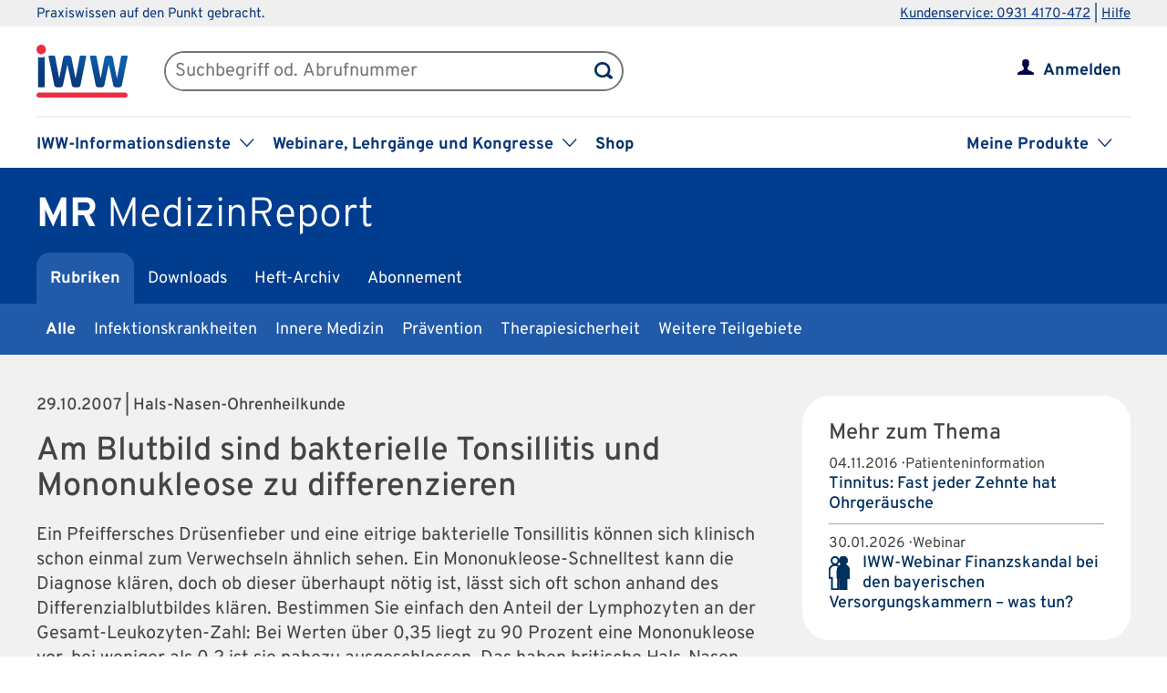

--- FILE ---
content_type: text/css
request_url: https://www.iww.de/css/services/mr.css
body_size: 511
content:
/* Keine Bestellung moeglich */
.no_phone #menu-sc_order_step1, .no_phone .header .button_green, .button_test_account, .wrapper_button_test_account .button_green.button_test_account {display:none;}

/* Produkt-Header */
#wrapper_product_header_top {background-color: #003d8f;}
#wrapper_product_header_bottom, #main_menu_product .active a, #wrapper_product_header .menue-hide {background-color: #205aa8;}
#wrapper_product_header .menue-hide {-moz-box-shadow: 0px 0px 10px 0px #003d8f; -webkit-box-shadow: 0px 0px 10px 0px #003d8f; box-shadow: 0px 0px 10px 0px #003d8f;}

--- FILE ---
content_type: text/css
request_url: https://www.iww.de/css/basic.css?v=1849638543
body_size: 77157
content:
/* overpass-300 - latin */
@font-face {
    font-display: swap; /* Check https://developer.mozilla.org/en-US/docs/Web/CSS/@font-face/font-display for other options. */
    font-family: 'Overpass';
    font-style: normal;
    font-weight: 300;
    src: url('/fonts/overpass-v19-latin-300.woff2') format('woff2'); /* Chrome 36+, Opera 23+, Firefox 39+, Safari 12+, iOS 10+ */
}
/* overpass-300italic - latin */
@font-face {
    font-display: swap; /* Check https://developer.mozilla.org/en-US/docs/Web/CSS/@font-face/font-display for other options. */
    font-family: 'Overpass';
    font-style: italic;
    font-weight: 300;
    src: url('/fonts/overpass-v19-latin-300italic.woff2') format('woff2'); /* Chrome 36+, Opera 23+, Firefox 39+, Safari 12+, iOS 10+ */
}
/* overpass-regular - latin */
@font-face {
    font-display: swap; /* Check https://developer.mozilla.org/en-US/docs/Web/CSS/@font-face/font-display for other options. */
    font-family: 'Overpass';
    font-style: normal;
    font-weight: 400;
    src: url('/fonts/overpass-v19-latin-regular.woff2') format('woff2'); /* Chrome 36+, Opera 23+, Firefox 39+, Safari 12+, iOS 10+ */
}
/* overpass-italic - latin */
@font-face {
    font-display: swap; /* Check https://developer.mozilla.org/en-US/docs/Web/CSS/@font-face/font-display for other options. */
    font-family: 'Overpass';
    font-style: italic;
    font-weight: 400;
    src: url('/fonts/overpass-v19-latin-italic.woff2') format('woff2'); /* Chrome 36+, Opera 23+, Firefox 39+, Safari 12+, iOS 10+ */
}
/* overpass-500 - latin */
@font-face {
    font-display: swap; /* Check https://developer.mozilla.org/en-US/docs/Web/CSS/@font-face/font-display for other options. */
    font-family: 'Overpass';
    font-style: normal;
    font-weight: 500;
    src: url('/fonts/overpass-v19-latin-500.woff2') format('woff2'); /* Chrome 36+, Opera 23+, Firefox 39+, Safari 12+, iOS 10+ */
}
/* overpass-500italic - latin */
@font-face {
    font-display: swap; /* Check https://developer.mozilla.org/en-US/docs/Web/CSS/@font-face/font-display for other options. */
    font-family: 'Overpass';
    font-style: italic;
    font-weight: 500;
    src: url('/fonts/overpass-v19-latin-500italic.woff2') format('woff2'); /* Chrome 36+, Opera 23+, Firefox 39+, Safari 12+, iOS 10+ */
}
/* overpass-700 - latin */
@font-face {
    font-display: swap; /* Check https://developer.mozilla.org/en-US/docs/Web/CSS/@font-face/font-display for other options. */
    font-family: 'Overpass';
    font-style: normal;
    font-weight: 700;
    src: url('/fonts/overpass-v19-latin-700.woff2') format('woff2'); /* Chrome 36+, Opera 23+, Firefox 39+, Safari 12+, iOS 10+ */
}
/* overpass-700italic - latin */
@font-face {
    font-display: swap; /* Check https://developer.mozilla.org/en-US/docs/Web/CSS/@font-face/font-display for other options. */
    font-family: 'Overpass';
    font-style: italic;
    font-weight: 700;
    src: url('/fonts/overpass-v19-latin-700italic.woff2') format('woff2'); /* Chrome 36+, Opera 23+, Firefox 39+, Safari 12+, iOS 10+ */
}

/* Allgemein */
* {
    margin: 0;
    padding: 0;
}

.clear {
    clear: both;
}

#brand_value_stage, #seminar_congress_stage, #umbrella_brand_stage, #cooperation_quality_stage, #footer_blue,
#footer_grey, #top_stage, #cooperation, #footer_grey #footer_top, .product_list, .teaser_box, #sort_by,
#search_filters, .cooperation_partner .partner_img, .filter, .teaser_iww-seminare {
    overflow: hidden;
}

.last {
    margin-right: 0 !important;
}

a, button, select {
    text-decoration: none;
    cursor: pointer;
    outline: 0;
    border: 0;
}

a img, .iframe-wrapper iframe {
    outline: 0;
    border: 0;
}

a.phone_number {
    cursor: default;
}

select {
    display: block;
    margin-bottom: 10px;
    background-color: #f1f1f1;
    width: 385px;
    height: 40px;
    border: 1px solid #f1f1f1;
    background-image: none;
}

.left {
    float: left;
}

.right {
    float: right;
}

ul {
    padding-left: 20px;
}

#content ol {
    padding-left: 35px;
}

.matches tr td:first-child {
    width: 80%;
}

.matches tr .actions {
    width: 20%;
}

.phone {
    display: none;
}

.arrow_up {
    position: fixed;
    bottom: 0;
    right: 0;
    display: none;
    z-index: 999;
}

hr {
    border-width: 1px 0 0;
    border-style: solid;
    border-color: #999;
}

.m-t-10 {
    margin-top: 10px;
}

.m-t-20 {
    margin-top: 20px;
}

.m-b-10 {
    margin-bottom: 10px;
}

.m-b-20 {
    margin-bottom: 20px;
}

input[readonly] {
    background: #f1f1f1;
}

input[readonly]:focus {
    -webkit-box-shadow: inset 0 0 3px #ccc;
    outline: none;
}

button:focus, select:focus, input:focus, a.button_grey:focus, a.button_blue:focus, .checkbox input[type=checkbox]:focus + label { /*outline:1px solid #e60004;*/
    box-shadow: 0 0 1px 1px #e60004;
}

div.password {
    position: relative;
    width: -moz-min-content;
    width: -webkit-min-content;
    width: min-content;
}

.flex {
    display: flex;
    justify-content: space-between;
    flex-wrap: wrap;
}

div.eye {
    background: url("/img/eye_blue.svg") no-repeat right top;
    background-size: 20px;
    width: 20px;
    height: 14px;
    display: block;
    border: 0;
    position: absolute;
    top: 15px;
    right: 15px;
    cursor: pointer;
}

div.eye:hover {
    background-image: url("/img/eye_red.svg");
}

div.eye_crossed {
    background: url("/img/eye_blue_crossed.svg") no-repeat right top;
}

div.eye_crossed:hover {
    background-image: url("/img/eye_red_crossed.svg");
}

a.question_mark {
    background: url("/img/icon_question_mark_blue.svg") no-repeat right top;
    background-size: 20px;
    width: 20px;
    height: 20px;
    display: block;
    float: left;
    margin-left: 10px;
    border: 0;
}

a.question_mark:hover {
    background-image: url("/img/icon_question_mark_red.svg");
}

form#login span.hint {
    float: left;
    width: auto;
}

/* Color */
body, .product_teaser a h3, .product_teaser a p, a.phone_number, a.phone_number:hover, .teaser_iww-seminare a h5, .teaser_iww-seminare a h6, .button_switch, .button_switch:hover, .teaser_box.history h5, .teaser_box.related h5, .teaser_box.related p, .balken,
.filter ul li label span {
    color: #444;
}

a:hover, #main_menu li.active > a, #main_menu li a:hover, #main_menu li:hover .with_sub_menu, #footer_grey a:hover, .product_teaser a:hover h3, .product_teaser a:hover p, #top_sellers .product_teaser a:hover h3,
#top_sellers .product_teaser a:hover p, .paging .page.active, .teaser_iww-seminare a:hover h5, .teaser_iww-seminare a:hover h6, #issues li.active a, .teaser_box.related .rel_newsletter a:hover span,
#main_menu_servicecenter li.active a, #wrapper_tabs_corporate li.active a, #filter li .active, #my #myiww:hover > a, ul.sectors li.active a {
    color: #E60004;
}

#menu_sectors .sectors_listing .active a {
    color: #E60004;
}

a, #main_menu li a, #main_menu .with_sub_menu span, .teaser_box.related .rel_newsletter span, #top_stage li a {
    color: #00305e;
}

.button_grey, .button_grey:hover, .test_button, .test_button:hover, .button_blue, .button_blue:hover, .button_green, .button_green:hover, .button_orange, .button_orange:hover, .slider .stoerer, #footer_blue #claim, #target_group_links a, #success, #success_hint, #wrapper_top_stage.target_group h1,
#top_sellers .product_teaser a h3, #top_sellers .product_teaser a p, #top_sellers .product_teaser a:hover h3, #top_sellers .product_teaser a:hover p, #footer_blue a:hover, .button_switch.active, .highlightkeyword, #top_stage li a:hover {
    color: #fff;
}

.source .rz, .wrapper_sub_header #my span, #my .no_product, .filter .filter_disabled, .filter .filter_disabled span {
    color: #999;
}

.available_soon {
    color: #a1a1a1;
}

/* Background-Color */
#main_menu ul, #search #searchbutton, #search_product #searchbutton_product, #my #myiww #submenu, #mobile_myiww #my_products select,
#top_stage .layer, .cooperation_partner .partner_profile.company .partner_img, .toolbar a:hover:after, .article_ads .header,
.article_ads .wrapper_sub_header, #top_stage li {
    background-color: #fff;
}

.slider, .teaser_box, .teaser_iww-seminare, #mobile_header .active, #mobile_menu, #mobile_myiww, #search.phone,
#mobile_menu #search #searchbutton, #search.phone #searchbutton, #wrapper_top_stage, #error, #error_hint, #success, #success_hint,
.cooperation_partner .partner_profile, #search_filters, #sort_by {
    background-color: #f1f1f1;
}

#wrapper_footer_grey {
    background-color: #dedede;
}

#cookie_statement {
    background-color: #333;
}

.slider .marketingbox .stoerer {
    background-color: #ef8846;
}

.highlightkeyword, #wrapper_footer_blue {
    background-color: #00305e;
}

#top_stage li a:hover, #top_stage li:hover .with_sub_menu, #top_stage li.active {
    background-color: #E60004;
}

/* Typografie (Schriftgestaltung) */
body, select, button, h5, #main_menu li ul li ul, #my .no_product, #my #please_login, #wrapper_product_header li a, .product_teaser p, .search_teaser h3, #search #searchfield, #search_product #searchfield_product, .textfield, .textarea, .article_teaser h3,
.Dachzeile .date, .source h2, .footer_links a, .filter .filter_disabled, a.phone_number, .seminar_info h3, .infra-title span {
    font-family: 'Overpass', Arial, sans-serif;
    font-weight: 400;
}

.interview_frage_abs {
    font-family: 'Overpass', Arial, sans-serif;;
    font-weight: 300;
    font-style: italic;
}

h1, #product_title a, #top_stage h1, #footer_blue #claim, .filter ul li label span, #search_header, .Autorenzeile, .Autorenzeile_KI, .MsoNormal i, .articlesource, h2.other_services_header {
    font-family: 'Overpass', Arial, sans-serif;;
    font-weight: 300;
}

a, b, strong, h2, h6, .like_h2, .span_b, .level1, .button, #main_menu li ul, .main_content .slider h3, .offers h3, #search_header span, .filter_type, .button_blue, .button_grey, .button_green, .test_button, .teaser_iww-seminare .seminar h4,
.teaser_box.history h4, .teaser_box.related h4, .Ueberschrift-gross, .Ueberschrift-Autor, .Ueberschrift-autor, #CS3 h1, #v4 h1, .titel, .level2, .Ueberschrift-klein, .tabelle_fett_bunt, .interview_frage, .interview_antwort,
.teaser_box.related .rel_newsletter span, .source h1, .source h2 span, .source .rz, .blue_headline, #servicecenter_title, .user_data_title, #main_menu_servicecenter_phone, .header_data .title, .row_head span, .seminar_info h4,
.seminar_info h3.more_text, .available_soon, .webinar__title {
    font-family: 'Overpass', Arial, sans-serif;
    font-weight: 500;
}

.editor_name {
    font-family: 'Overpass', Arial, sans-serif;
    font-weight: 500;
    font-style: italic;
}

h3, #main_menu, #main_menu a, #my, #account, #product_title a b, .partner_profile .name, .filter ul li, .paging, .paging a, .search_teaser p a, .article_teaser .read_on, .button_switch, #issues li a, .history #panel_bookmarks .more a, .jump_marks a,
#websync p, #dl_header, #current_issue .issue_nr span, .ft_listing .title, #filter li .active, .seminars_activity_links a, .audio_player_teaser_box span, #contact_footer .optional a, #contact_footer .checkbox_with_text .hint, .infra-title {
    font-family: 'Overpass', Arial, sans-serif;
    font-weight: 700;
}

#wrapper_product_header .active a, .balken {
    font-family: 'Overpass', Arial, sans-serif;;
    font-weight: 700;
}

#top_stage li a, #footer_grey li, #main_menu li, #main_menu ul li, #my #myiww #submenu li, #top_stage .layer li, #mobile_menu li, #mobile_myiww li, .audio_player .subtitle, .object_details_status p {
    line-height: 1em;
}

h1, .blue_headline, .teaser_iww-seminare li, .teaser_iww-seminare .seminar li, .teaser_box.history li, .teaser_box.related li {
    line-height: 1.1em
}

h2, #auth_login h1, .like_h2, .level1, .article_teaser .stoerer {
    line-height: 1.233em;
}

.product_teaser p {
    line-height: 1.277em;
}

h3, .level2, p, .Grundtext, .Einzug1, .quality_content, li, .slider .stoerer, .filter ul, #main_menu li ul li ul li, .errors li, .hint, .teaser_iww-seminare .seminar h4, .teaser_iww-seminare .seminar h5, .teaser_iww-seminare .seminar h6,
.source, #cookie_statement, #change_user_data div, #user_data div, #change_password_form div, .article .text div, .article td.text, .webinar__title {
    line-height: 1.35em;
}

body {
    font-size: 20px;
}

#footer_grey h4, .cooperation_line, .optional, #contact_footer .checkbox_with_text .hint, .teaser_box.newsletter .checkbox_with_text .hint {
    font-size: 0.7em;
}

/* 14px */
.iww-footer #copyright {
    font-size: 0.6em;
}

.search_teaser p a, .article_teaser .read_on, .slider .marketingbox .stoerer, .history #panel_bookmarks .more a, #cookie_statement, .activity_links a,
.seminars_activity_links a, .seminars_activity_links p, .back_link a {
    font-size: 0.75em;
}

/* 15px */
#search #searchfield, #search_product #searchfield_product, #mobile_menu #small_menu li, .teaser_box.history h5, .teaser_iww-seminare .seminar h5, .teaser_iww-seminare .seminar h6, .teaser_box.related h5, .teaser_box.related p,
.source .rz, .Bildzeile, .audio_player .subtitle, .more button, .success_hint {
    font-size: 0.8em;
}

/* 16px */
.wrapper_sub_header #my span, #my .no_product, #wrapper_product_header li, .quality_content, .product_teaser p, .partner_profile p, .teaser_box .nl_watch, .filter ul li, .paging a, .paging span, .search_teaser h3, .article_teaser h3,
#main_menu li, #my #myiww, #mobile_menu #small_menu li a, #sort_by .filter_type, .button_switch, #menu_issues span, #issues li, .Dachzeile, .dachzeile, #mobile_myiww #my_products p, #footer_blue #claim, .Autorenzeile, .Autorenzeile_KI, .MsoNormal i, .teaser_box.history h4,
.teaser_box.related h4, .career .teaser_box, .teaser_iww-seminare .seminar h4, .editor_name, .articlesource, .paging .left.disabled span, .paging .right.disabled span, .source h2, .basis-tabelle p, .tabelle_fett_bunt, .object_details_status p, .basis-tabelle .Kasteninhalt p,
.seminar_info h3, .audio_player_teaser_box span {
    font-size: 0.9em;
}

/* 18px */
li, #mobile_menu #search #searchfield, #search.phone #searchfield, .button_grey, .test_button, .button_blue, .button_green, p, h3, a, input, select, #top_stage .layer li, .errors li, .hint, #mobile_menu li a, #mobile_myiww li a, .textarea, form a,
h2 a, p a, li p, li a, table, #main_menu span, #main_menu ul li, #my .no_product a, #my #myiww #submenu li, #top_stage li, .product_teaser a, .partner_description a,
.paging .left span, .paging .right span, #my #myiww #submenu a, .activity_teaser h2, .seminar_info h3.more_text, .available_soon, #main_menu_servicecenter li a {
    font-size: 1em;
}

/* 20px */
#wrapper_tabs_corporate li a {
    font-size: 1.1em;
}

/* 22px */
.article_teaser.row1l h2, .article_teaser.row1r h2, .seminar_info h2, .track_title h2, .career .teaser_box h3 {
    font-size: 1.2em;
}

/* 24px */
.main_content .slider h3, #top_stage li a, .filter_type, .Ueberschrift-klein, .level2, #mobile_menu li, #mobile_myiww li, .source b {
    font-size: 1.25em;
}

/* 25px */
h2, .like_h2, .level1, .search_teaser h2, .barrier_content p {
    font-size: 1.5em;
}

/* 30px */
.Ueberschrift-gross, .Ueberschrift-Autor, .Ueberschrift-autor, .titel, #CS3 h1, #v4 h1, .source h1, .blue_headline, h2.other_services_header {
    font-size: 1.8em;
}

/* 38px */
h1, #search_header, #product_title a, #servicecenter_title span {
    font-size: 2.25em;
}

/* 45px */

.seminar_info h3, .seminar_info h2, .track_title h3 {
    margin-bottom: 5px;
}

.main_content .slider h3, .main_content .slider p, .filter_type, .search_teaser h2, #mobile_myiww #my_products p, .teaser_iww-seminare li, .teaser_box.history li, .teaser_box.related li, .article_teaser h3, .search_teaser h3, .article_teaser h2, .Ueberschrift-mittel,
.Ueberschrift-klein, .source b, .partial_user_data h2, #websync p, .seminar_info h4, .webinar__title {
    margin-bottom: 10px;
}

.article_teaser p, .source p {
    margin-bottom: 15px;
}

h1, h2, h3, p, hr, ul, #content ol, #top_stage .layer li, .Autorenzeile, #CS3 .Autorenzeile, #v4 .Autorenzeile, .MsoNormal i, .kasten, .back_link {
    margin-bottom: 20px;
}

#brand_value_stage h2 {
    margin-bottom: 30px;
}

.brand_value p, .brand_value h3, #umbrella_brand_stage p, #seminar_congress_stage .slider p, #seminar_congress_stage h3, .cooperation_partner p, #content .product_teaser p, .main_content .partner_profile p,
.search_teaser p, .product_teaser a h3, .contact_datam h3, #my #mysubscriptions, .teaser_box.history li:last-child, .teaser_box.related li:last-child, .teaser_box.suggestion .product_teaser:last-child, .Grundtext, .mer_quelle, .interview_frage_abs,
.interview_antwort_abs, .klein, #CS3 p, #v4 p, #change_password_form p, .availability h3, .track_title h2 {
    margin-bottom: 0;
}

.header, #product_header_top, #wrapper_servicecenter_header, #product_header_bottom, #my, #brand_value_stage, #seminar_congress_stage, #umbrella_brand_stage, #cooperation_quality_stage, #footer_blue, #footer_grey, #content {
    width: 1200px;
    margin: 0 auto;
}

#brand_value_stage, #seminar_congress_stage, #umbrella_brand_stage, #cooperation_quality_stage, #footer_grey {
    padding: 3.5% 0;
}

#content {
    padding: 3.5% 0;
}

#wrapper_product_header .active a {
    border-radius: 15px 15px 0 0;
}

#seminar_congress_stage, #umbrella_brand_stage, #cooperation_quality_stage, .wrapper_header, #brand_value_stage, #footer_grey #footer_ads, .product_list {
    border-bottom: 1px solid #ccc;
}

#footer_grey #footer_top {
    border-bottom: 1px solid #b5b5b5;
}

div.banner {
    width: 100%;
    float: left;
    cursor: pointer;
    margin-bottom: 5%;
}

div.banner > img {
    width: 100%;
}

img.banner_img_mobile {
    display: none;
}

/* Formular */
fieldset {
    border: 0;
    margin-bottom: 30px;
}

fieldset legend {
    margin-bottom: 10px;
}

/* honeypot captcha */
form#login #form_password, form#password #form_password, form#password-change #form_password, form#consent #form_password, form#opinion #form_password,
form#contact #form_password, form#register #form_password, form#contentmarketing #form_password, form#address #form_password,
form#newsletter #form_password, form#newsletter-banner #form_password, #inf-teaserbox-var-1__form_newsletter #form_password,
form#newsletter-personaldata #form_password, form#cancellation #form_password {
    position: absolute;
    top: -9876px;
    left: -9876px;
}

form#cancellation .hint {
    font-size: 0.75em;
    margin-bottom: 10px;
}

/* Quellenmaterial */
.main_content.source h1 a {
    white-space: nowrap;
}

.main_content.source.source .leitsatz {
    border-left: none;
}

.main_content.source .rules, .source .rules b {
    margin-top: 20px;
}

.main_content.source b {
    display: block;
}

.main_content.source .rz {
    float: left;
}

/* Teaser-Box "IWW-Seminare" */
.teaser_iww-seminare .icon_seminar {
    margin-top: -20px;
}

.teaser_iww-seminare .box_head h2 {
    margin-top: 20px;
}

.teaser_iww-seminare .seminar .button_grey {
    margin-top: 20px;
    display: block;
}

.teaser_iww-seminare .seminar ul {
    list-style-type: none;
    margin: 0;
    padding: 0;
}

/* 2/3:1/3-Aufteilung */
.main_content {
    float: left;
    width: 67%;
    position: relative;
}

.teaser {
    float: right;
    width: 30%;
}

/* Buttons */
.btn {
    display: block;
}

.button_grey, .button_blue, .button_green, .test_button, .button_orange {
    text-align: center;
    padding: 12px 25px 8px;
    border-radius: 25px;
    text-decoration: none;
    border: 0;
}

.button_grey, .test_button {
    background: linear-gradient(216deg, #9A9A9A 23.55%, #7C7C7C 86.72%);
}

.button_grey:hover, .test_button:hover {
    background: #7C7C7C;
}

.button_blue {
    background: linear-gradient(216deg, #0C5EA9 23.55%, #0A367A 86.72%);
}

.button_blue:hover {
    background: #0A367A;
}

.button_green {
    background: linear-gradient(216deg, #a8c96c 23.55%, #8bb73c 86.72%);
}

.button_green:hover {
    background: #8bb73c;
}

.button_orange {
    background: linear-gradient(216deg, #f9ae3b 23.55%, #fa9705 86.72%);
}

.button_orange:hover {
    background: #fa9705;
}

.header .button_green {
    float: right;
    margin: -10px 0 -10px 20px;
}

/* Login */
#my .button_green {
    float: right;
    margin: 4px 0 -10px 20px;
}

/* Logout */
.wrapper_button_test_account .button_green.button_test_account {
    display: block;
    width: 140px;
    box-sizing: border-box;
    margin: 2% auto;
}

.teaser_box .button_grey, .teaser_box .button_blue, .teaser .slider .button_grey, .teaser_box .button_green {
    margin-top: 5px;
    width: 100%;
    padding: 12px 0 8px;
    float: none;
    display: block;
}

#login .button_grey, #register .button_grey, #password .button_grey, #contact .button_grey, #login .button_blue, #register .button_blue, #password .button_blue, #contact .button_blue, #migration .button_blue, #newsletter .button_blue {
    margin-top: 18px;
    float: left;
}

#login .button_grey, #register .button_grey, #password .button_grey, #contact .button_grey {
    margin-left: 20px;
    width: 130px;
}

#login .button_blue, #register .button_blue, #password .button_blue, #contact .button_blue {
    width: 180px;
}

.main_content .slider .button_blue {
    margin-top: 0;
    float: left;
}

/* Slider */
.slider {
    position: relative;
    padding: 3% 6%;
    width: 53%;
    float: left;
}

.slider .arrow_left, .slider .arrow_right {
    position: absolute;
    top: 47%;
    cursor: pointer;
}

.slider .arrow_left {
    left: 2.7%;
}

.slider .arrow_right {
    right: 2.7%;
}

.slider .marketingbox {
    cursor: pointer;
}

.slider .marketingbox .stoerer {
    position: relative;
    float: right;
    padding: 1.5% 1.5% 1.2%;
    width: 25%;
    margin-bottom: 10px;
    border-radius: 10px;
}

.slider .marketingbox h2.with_stoerer {
    width: 70%;
}

.slider .marketingbox h2.without_stoerer {
    width: 100%;
}

.slider .marketingbox .slider_img {
    width: 28.5%;
    margin-right: 0;
}

.slider .marketingbox .marketing_text {
    width: 67%;
    float: right;
}

.slider .marketingbox .marketing_text.without_pic {
    width: 100%;
    float: none;
}

.slider .marketingbox ul {
    margin-bottom: 0;
}

.stoerer img {
    clear: both;
    position: absolute;
    bottom: -11px;
    left: 30px;
}

.slider_img {
    float: left;
    margin-right: 4%;
}

.main_content .slider {
    width: 84%;
    padding: 3% 8%;
}

.main_content .slider .arrow_left {
    left: 1.5%;
}

.main_content .slider .arrow_right {
    right: 1.5%;
}

.teaser .slider {
    width: 80%;
    float: none;
    padding: 10%;
    margin-bottom: 12%;
}

.cooperation_partner .slider {
    float: none;
    background: none;
}

/* Teaser-Box */
.teaser_box, .teaser_iww-seminare {
    padding: 10%;
    margin-bottom: 12%;
    border-radius: 30px;
}

.teaser_box .datam {
    margin-bottom: 10px;
    width: 100%;
}

.teaser_box p:last-child {
    margin-bottom: 0 !important;
}

.teaser_box .nl_watch {
    margin-top: 10px;
    display: block;
    text-align: center;
}

.box_head {
    margin-bottom: 20px;
}

.teaser_box.newsletter .box_head h2 {
    margin-top: 5px;
}

.teaser_box.newsletter .box_head .icon_newsletter, .teaser_box.twitter .box_head .icon_twitter {
    margin-top: -5px;
}

.teaser_box.content_box {
    width: 40%;
    padding: 4%;
}

.teaser_box.content_box ul {
    list-style-type: none;
    padding: 0;
    margin: 0;
}

.teaser_box.content_box .icon_newsletter_small, .teaser_box.content_box .icon_download_small {
    float: left;
    margin-right: 10px;
}

.teaser_box.content_box .icon_newsletter_small {
    padding-top: 3px;
    height: 27px;
}

.teaser_box.content_box .icon_download_small {
    width: 30px;
    margin-top: -6px;
}

.teaser_box.content_box h4 {
    float: left;
    margin: 5px 0;
}

.teaser_box.content_box p {
    clear: both;
}

.teaser_box.seminars_contact_box {
    position: relative;
}

.teaser_box.seminars_contact_box .contact_text_seminars {
    width: 70%;
}

.teaser_box.seminars_contact_box img {
    position: absolute;
    bottom: 0;
    right: 0;
    width: 50%;
}

.step3_teaser .teaser_box.seminars_contact_box img {
    max-height: 90%;
    width: auto;
}

/* Cookie Statement */
#cookie_statement {
    position: fixed;
    bottom: 0;
    color: #fff;
    padding: 10px 0 4px;
    width: 100%;
    z-index: 1000;
    -ms-filter: "progid:DXImageTransform.Microsoft.Alpha(Opacity=9)";
    filter: alpha(opacity=9);
    -moz-opacity: 0.9;
    -khtml-opacity: 0.9;
    opacity: 0.9;
}

#wrapper_cookie_statement {
    width: 1200px;
    margin: 0 auto;
}

#cookie_statement span {
    width: 70%;
    float: left;
}

#cookie_statement .buttons {
    width: 30%;
    float: right;
}

#cookie_statement .button_grey, #cookie_statement .button_blue {
    float: right;
    padding: 9px 10px 4px;
    border: 1px solid #fff;
}

#cookie_statement .button_grey {
    margin-right: 10px;
}

#cookie_statement .button_blue {
    min-width: 0;
    margin: 0;
}

/* Header */
.wrapper_sub_header {
    box-shadow: 0 5px 10px -3px #ccc;
    -moz-box-shadow: 0 5px 10px -3px #ccc;
    -webkit-box-shadow: 0 5px 10px -3px #ccc;
    z-index: 999;
    border-bottom: 0;
}

.header {
    padding: 20px 0;
}

.header #logo_iww, .header #logo_iww_small {
    float: left;
    margin-right: 20px;
    width: 100px;
}

.header #logo_iww_small {
    display: none;
}

.header .button_grey {
    float: right;
    margin: -10px 0;
}

#main_menu {
    float: left;
    list-style-type: none;
    padding-top: 22px;
    text-transform: uppercase;
    letter-spacing: 0.05em;
    margin: 0;
    padding-left: 0;
}

.header:after, #main_menu:after {
    clear: both;
    content: '';
    display: block;
}

#main_menu li {
    float: left;
    padding: 0 15px;
    position: relative;
    cursor: pointer;
}

#main_menu li a {
    text-decoration: none;
}

#main_menu .with_sub_menu > span {
    width: 116px;
    background: url(/img/menu_arrow_down.png) no-repeat;
    background-position: right 6px;
    float: left;
    height: 38px;
}

#main_menu li:hover .with_sub_menu > span {
    background-image: url(/img/menu_arrow_down_red.png);
}

#main_menu ul {
    display: none;
    position: absolute;
    list-style-type: none;
    text-transform: none;
    padding: 10px 15px;
    -moz-box-shadow: 0px 0px 10px 0px #ccc;
    -webkit-box-shadow: 0px 0px 10px 0px #ccc;
    box-shadow: 0px 0px 10px 0px #ccc;
    top: 30px;
    letter-spacing: 0;
    z-index: 1000;
    margin-bottom: 0;
    width: 270px;
}

#main_menu li.with_sub_menu:hover > ul {
    display: block;
}

#main_menu ul li {
    float: none;
    padding: 5px 0;
}

#main_menu ul li a {
    display: block;
}

#main_menu li ul li ul {
    display: none;
    left: 287px;
    top: 0;
    width: 220px;
}

#main_menu li ul li ul span {
    color: #444;
}

#search, #search_product {
    float: right;
    margin-top: 11px;
}

#search #searchbutton, #search_product #searchbutton_product {
    background-image: url("/img/lupe.svg");
    background-size: 29px;
    background-repeat: no-repeat;
    width: 30px;
    height: 33px;
    display: block;
    float: right;
    margin: 5px 0 0 15px;
    border: 0;
}

#search #searchbutton:hover {
    background-image: url("/img/lupe_rot.svg");
}

#search #searchfield, #search_product #searchfield_product, .textfield, .textarea {
    color: #444;
    padding: 12px 10px 8px;
    width: 363px;
    border: 1px solid #ccc;
    box-shadow: inset 0 0 3px #ccc;
    -moz-box-shadow: inset 0 0 3px #ccc;
    -webkit-box-shadow: inset 0 0 3px #ccc;
    outline: none;
    border-radius: 7px;
}

#search #searchfield {
    width: 215px;
}

/* Header - Abos */
#my {
    height: 48px;
}

#my.logged_out {
    height: auto;
}

#my #please_login {
    float: left;
    padding: 15px 0;
}

#my #myiww {
    position: relative;
    color: #00305e;
    background: url(/img/menu_arrow_down.png) no-repeat;
    background-position: right 6px;
    float: right;
    margin-top: 16px;
    text-align: right;
    padding-right: 20px;
    padding-bottom: 10px;
}

#my #myiww:hover {
    background-image: url(/img/menu_arrow_down_red.png);
    color: #e60004;
}

#my #myiww:hover #submenu {
    display: block;
}

#my #myiww #submenu {
    display: none;
    position: absolute;
    list-style-type: none;
    text-transform: none;
    padding: 5px 15px 0;
    -moz-box-shadow: 0px 0px 10px 0px #ccc;
    -webkit-box-shadow: 0px 0px 10px 0px #ccc;
    box-shadow: 0px 0px 10px 0px #ccc;
    z-index: 999;
    text-align: left;
    margin-top: 8px;
    right: 0;
    min-width: 250px;
}

#my #myiww #submenu li {
    padding: 10px 0 8px;
    border-bottom: 1px solid #ccc;
}

#my #myiww #submenu li:last-child {
    border-bottom: 0;
}

#my #myiww #submenu a {
    letter-spacing: 0;
}

#my #mysubscriptions {
    display: inline-block;
    max-width: 1015px;
    padding-left: 0;
}

#my #mysubscriptions li, #my #mysubscriptions li.toomuch {
    float: left;
    list-style: outside none none;
}

#my #mysubscriptions li.toomuch {
    width: 60px;
}

#my #mysubscriptions li img {
    float: left;
    width: 48px;
    height: 48px;
    margin-right: 15px;
}

#my #mysubscriptions img.arrow_right {
    margin-top: 20px;
}

#my #mysubscriptions li div {
    float: left;
    margin-right: 30px;
    margin-top: 16px;
}

#my #mysubscriptions li p {
    margin-bottom: 0px;
}

#my #mysubscriptions li.type_plenigo p.title {
    float: left;
    margin-bottom: -5px;
    margin-top: -12px;
}

#my #mysubscriptions li.type_plenigo p.timeleft {
    clear: both;
    font-size: 0.7em;
}

#my #mysubscriptions li.toomuch div {
    display: none;
}

#my #myiww img {
    float: left;
    margin-right: 10px;
    margin-top: -2px;
}

#my.logged_out #myiww img {
    margin-right: 10px;
}

#my .icon_head.hover {
    display: none;
}

#my #myiww:hover .icon_head {
    display: none;
}

#my #myiww:hover .icon_head.hover {
    display: inline;
}

#my .no_product {
    float: left;
    margin-top: 16px;
}

/* Mobile Header */
#mobile_header {
    position: relative;
    height: 50px;
    border-bottom: 1px solid #ccc;
}

#mobile_header #hamburger {
    position: absolute;
    padding: 15px 25px 15px 15px;
    height: 20px;
    width: 28px;
    background-image: url(/img/menu_arrow_down.png);
    background-repeat: no-repeat;
    background-position: 50px 22px;
    z-index: 999;
}

#mobile_header #hamburger:hover {
    background-image: url(/img/menu_arrow_down_red.png)
}

#mobile_header #hamburger:hover, #mobile_header #icon_myiww:hover {
    cursor: pointer;
}

#mobile_header #hamburger img {
    width: 28px;
}

#mobile_header #icon_myiww {
    padding: 15px;
    height: 20px;
    width: 22px;
    position: absolute;
    right: 0;
    z-index: 999;
}

#mobile_header #icon_myiww img {
    width: 22px;
}

#mobile_logo img {
    height: 80%;
    margin: auto;
    display: block;
    padding: 5px 0;
}

#mobile_header .red {
    display: none;
}

#mobile_header #hamburger.active {
    border-right: 1px solid #d4d4d4;
    background-image: url(/img/menu_arrow_down_red.png);
}

#mobile_header #icon_myiww.active {
    border-left: 1px solid #d4d4d4;
}

#mobile_header #hamburger:hover .red, #mobile_header #icon_myiww:hover .red, #mobile_header #hamburger.active .red, #mobile_header #icon_myiww.active .red {
    display: block;
}

#mobile_header #hamburger:hover .blue, #mobile_header #icon_myiww:hover .blue, #mobile_header #hamburger.active .blue, #mobile_header #icon_myiww.active .blue {
    display: none;
}

#mobile_header ul {
    display: none;
}

#mobile_menu, #mobile_myiww {
    z-index: 998;
    position: absolute;
    top: 50px;
    width: 100%;
    padding-left: 0;
    list-style-image: none;
    margin-bottom: 0;
    border-top: 1px solid #d4d4d4;
    margin-top: -1px;
}

#mobile_menu li, #mobile_myiww li {
    border-bottom: 1px solid #d4d4d4;
}

#mobile_menu li a, #mobile_myiww li a {
    padding: 3.5% 3.5% 3%;
    display: block;
    background-image: url(/img/menu_arrow_right.svg);
    background-repeat: no-repeat;
    background-position: right;
    margin-right: 3.5%;
}

#mobile_menu li a:hover, #mobile_myiww li a:hover {
    background-image: url(/img/menu_arrow_right_red.svg);
}

#mobile_menu #search, #search.phone {
    float: none;
    padding: 3.5%;
    margin-top: 0;
}

#mobile_menu #search #searchbutton, #search.phone #searchbutton {
    width: 28px;
    margin: 6px 0 0;
    background-size: 100%;
    height: 28px;
}

#mobile_menu #search #searchfield, #search.phone #searchfield {
    width: 81%;
    padding: 12px 3% 8px;
}

#mobile_menu #small_menu {
    overflow: hidden;
    padding: 2.5% 3.5%;
    list-style: none;
}

#small_menu ul {
    float: left;
    list-style: none;
    padding-left: 0;
    margin-bottom: 0;
    display: block;
    width: 50%;
}

#small_menu li {
    border-bottom: 0;
}

#small_menu li a {
    background-image: none;
    width: 100%;
    padding: 5% 0;
}

#small_menu li a:hover {
    background-image: none;
}

#mobile_myiww #my_products {
    padding: 2% 3.5% 4.5%;
}

#mobile_myiww #my_products select {
    border-color: #fff;
    color: #444;
    margin-bottom: 0;
}

/* Web-App-Header */
#webapp-header {
    display: none;
}

#webapp-header {
    height: 35px;
    border-bottom: 1px solid #ccc;
    position: fixed;
    background-color: white;
    width: 100%;
    z-index: 9999;
    top: 0;
}

.webapp-header__link {
    float: left;
    padding: 4px 0 5px 15px;
}

.webapp-header__link:hover {
    color: #00305e;
}

.webapp-header__arrow {
    height: 20px;
    position: relative;
    top: 4px;
    margin-right: 5px;
}

/* Home - Zielgruppenbühne */
#wrapper_top_stage {
    background-image: url(/img/buehne_home_neu.png);
    background-position: center;
    box-shadow: inset 0px 10px 10px -10px #808080;
    -moz-box-shadow: inset 0px 10px 10px -10px #808080;
    -webkit-box-shadow: inset 0px 10px 10px -10px #808080;
    background-size: cover;
    background-repeat: no-repeat;
}

#top_stage {
    margin: 0 auto;
    width: 995px;
    padding: 3% 0;
}

#top_stage h1 {
    margin-bottom: 3.5%;
    color: #fff;
}

#top_stage ul {
    margin: 0;
    padding: 0;
    width: 49%;
}

#top_stage li:not(.phone) {
    list-style-type: none;
    display: block;
    width: 100%;
    margin-bottom: 4%;
    position: relative;
    border-radius: 40px;
}

#top_stage li:last-child {
    margin-bottom: 0;
}

#top_stage li a {
    display: block;
    padding: 4% 5% 3%;
    text-decoration: none;
    border-radius: 40px;
}

#top_stage .layer {
    display: none;
    position: absolute;
    bottom: 100%;
    z-index: 999;
    padding: 3% 3.5%;
    -moz-box-shadow: 0px 0px 10px 0px #ccc;
    -webkit-box-shadow: 0px 0px 10px 0px #ccc;
    box-shadow: 0px 0px 10px 0px #ccc;
    width: 93%;
    border-radius: 30px;
}

#top_stage li:hover .layer {
    display: block;
}

#top_stage .layer li {
    background-color: inherit;
    width: 100%;
    padding: 0.8% 0;
    margin-bottom: 0;
    color: #444;
}

/* Home - Markenwerte */
.brand_value {
    width: 18.4%;
    float: left;
    margin-right: 1%;
}

.brand_value img {
    margin-bottom: 20%;
    width: 100%;
}

/* Home - Seminare und Kongresse */
#seminar_trust {
    float: right;
    width: 32%;
}

#seminar_trust h2 {
    margin-top: 20px;
}

.icon_seminar, .icon_newsletter, .icon_facebook, .icon_twitter {
    width: 50px;
    float: left;
    margin: 4px 20px 0 0;
}

.icon_seminar {
    width: 40px;
}

.teaser_box.facebook .box_head h2 {
    margin-top: 16px;
}

.teaser_box.facebook .box_head .icon_facebook {
    margin-top: -15px;
    width: 25px;
}

#seminar_congress_stage .marketingbox a {
    float: left;
    margin-top: 20px;
}

/* Dachmarke */
#umbrella_brand_stage .left_half {
    width: 49%;
    float: left;
    margin-top: 3.3%;
}

#umbrella_brand_stage .iww_numbers {
    width: 49%;
    float: right;
}

#umbrella_brand_stage .iww_numbers img {
    width: 100%;
    position: relative;
    z-index: 1;
}

.teaser .iww_numbers_small img {
    width: 100%;
    position: relative;
    z-index: 1;
}

.iww_numbers_small .button_grey, .iww_numbers .button_grey {
    float: right;
    position: relative;
    z-index: 999;
}

.iww_numbers_small .button_grey {
    margin-top: 0px;
    width: auto;
    padding: 12px 25px 8px;
}

#umbrella_brand_stage .vbm_logo {
    width: 53%;
    margin: 0 0 -4% 3.5%;
}

/* Kooperationspartner */
#cooperation_quality_stage {
    border-bottom: none;
}

#cooperation.with_quality {
    float: left;
    width: 65%;
}

#quality {
    width: 32%;
    float: right;
}

#cooperation .partner {
    float: left;
    width: 32%;
    margin-right: 2%;
}

#cooperation .partner:last-child {
    margin-right: 0;
}

#cooperation.without_quality .partner {
    width: 18.4%;
}

.partner .partner_logo, .quality {
    width: 100%;
    margin-bottom: 30px;
    max-height: 110px;
}

.partner_logo img {
    max-width: 90%;
    max-height: 110px;
}

.quality img {
    width: 40%;
    margin-right: 5%;
    float: left;
}

.quality_content {
    float: right;
    width: 55%;
}

.partner a, #quality a {
    font-size: 15px !important;
}

.slider .partner {
    width: 42%;
    padding: 0 3%;
}

/* Footer */
#footer_blue {
    padding-top: 14px;
    padding-bottom: 10px;
    position: relative;
    overflow: visible;
}

#footer_blue img {
    position: absolute;
    top: 0;
    right: 340px;
}

#footer_blue #claim {
    float: right;
}

#footer_blue #target_group_links {
    float: left;
}

#footer_blue a:hover {
    text-shadow: 0 0 10px #fff;
}

#target_group_links a {
    font-size: 17px;
    margin-right: 15px;
}

#footer_grey #footer_top, #footer_grey #footer_ads {
    padding-bottom: 40px;
    margin-bottom: 20px;
}

#footer_grey #footer_sources {
    margin-top: 20px;
}

#footer_grey #footer_ads ul {
    float: right;
}

#footer_grey ul {
    list-style-type: none;
    float: left;
    margin-right: 50px;
    margin-bottom: 0;
    padding-left: 0;
}

#footer_grey li {
    margin-bottom: 15px;
}

#footer_grey ul a, .f-18 {
    font-size: 18px;
}

#footer_grey .social_media {
    float: left;
    margin-left: 27px;
}

#footer_grey .cooperation {
    float: right;
}

#footer_grey .social_media a {
    margin-right: 10px;
}

#footer_grey h4, #footer_grey .cooperation h4 {
    margin-bottom: 35px;
}

#footer_grey .cooperation img {
    max-width: 50px;
    margin-right: 20px;
}

#footer_grey .copyright {
    float: left;
    padding: 7px 0;
}

#footer_grey .copyright img {
    width: 45px;
    height: 37px;
    margin-bottom: -13px;
}

#footer_grey .cooperation_line {
    float: right;
    display: flex;
    align-items: center;
}

.cooperation_line a:last-child {
    margin-left: 20px;
}

.cooperation_line span {
    margin-right: 10px;
}

#footer_grey .vbm_logo {
    width: 200px;
    height: 42px;
    display: block;
}

#footer_grey.reduced {
    padding-top: 15px;
}

#footer_grey.reduced #footer_top {
    padding-bottom: 15px;
}

#footer_grey.reduced ul {
    float: none;
    margin: 0;
    width: auto;
}

#footer_grey.reduced li {
    float: left;
    margin-right: 30px;
    margin-bottom: 0;
}

#footer_blue .iww-dialog-corner--grey {
    display: none;
}

/* Anmelden und Registrieren */
#auth_register {
    margin-top: 50px;
}

#auth_register .button_blue {
    margin: 0;
    float: left;
}

#content .textfield, #content .textarea {
    display: block;
    margin-bottom: 10px;
}

.checkbox_with_text {
    margin: 20px 0 5px;
}

.checkbox_with_text input {
    float: left;
    margin: 4px 10px 0 0;
}

.further_links {
    margin-top: 40px;
}

.further_links a {
    display: block;
    margin-bottom: 20px;
}

#content .register .textfield {
    width: 300px;
}

.register #mail_adress {
    margin-bottom: 20px;
}

.optional {
    margin-top: 30px;
}

.register #surname {
    margin-bottom: 30px;
}

form .errors {
    color: #e60004;
    margin: 5px 0 20px;
    list-style-type: none;
    padding: 0;
}

#error p, #success p, #error_hint p, #success_hint p, .newsletter-subscription-box .hint-red p {
    margin: 0;
}

#error, .hint-red {
    border: 2px solid #E60004;
    color: #444;
    padding: 10px;
    text-align: center;
    width: 99%;
    margin-bottom: 25px;
}

#error_hint {
    border: 2px solid #00305e;
    color: #444;
    padding: 10px;
    text-align: center;
    width: 99%;
    margin-bottom: 25px;
}

#success {
    border: 2px solid #00305e;
    color: #444;
    padding: 10px;
    text-align: center;
    width: 99%;
    margin-bottom: 25px;
}

#success_hint {
    border: 2px solid #00305e;
    color: #444;
    padding: 10px;
    text-align: center;
    width: 99%;
    opacity: 0;
    position: fixed;
    top: 0px;
}

#success .success_hint {
    margin-top: 10px;
}

.spinner {
    width: 20px;
    height: 20px;
    border: 3px solid #ccc;
    border-top-color: #000;
    border-radius: 50%;
    animation: spin 1s linear infinite;
}

@keyframes spin {
    from { transform: rotate(0deg); }
    to { transform: rotate(360deg); }
}

/* Loader */
.loader {
    display: none;
    overflow: hidden;
    left: 5px;
    top: 28px;
    font-size: 2px;
    position: relative;
    text-indent: -9999em;
    border: 1.1em solid #00305e;
    border-left: 1.1em solid #E60004;
    -webkit-transform: translateZ(0);
    -ms-transform: translateZ(0);
    transform: translateZ(0);
    -webkit-animation: loading 2.1s infinite linear;
    animation: loading 2.1s infinite linear;
}

.loader, .loader:after {
    border-radius: 50%;
    width: 20px;
    height: 20px;
}

@-webkit-keyframes loading {
    0% {
        -webkit-transform: rotate(0deg);
        transform: rotate(0deg);
    }
    100% {
        -webkit-transform: rotate(360deg);
        transform: rotate(360deg);
    }
}

@keyframes loading {
    0% {
        -webkit-transform: rotate(0deg);
        transform: rotate(0deg);
    }
    100% {
        -webkit-transform: rotate(360deg);
        transform: rotate(360deg);
    }
}

/* Zielgruppenseiten */

#wrapper_top_stage.target_group #top_stage {
    width: 1200px;
    position: relative;
}

#wrapper_top_stage.target_group h1 {
    width: 70%;
    min-height: 100px;
    margin-bottom: 15px;
    text-shadow: 0 0 10px #333;
}

#wrapper_top_stage.target_group.rechtsanwaelte {
    background-image: url(/img/buehne_ra.png);
}

#wrapper_top_stage.target_group.steuerberater {
    background-image: url(/img/buehne_sb.png);
}

#wrapper_top_stage.target_group.medizin {
    background-image: url(/img/buehne_mg.png);
}

#wrapper_top_stage.target_group.unternehmer {
    background-image: url(/img/buehne_us.png);
}

#top_sellers {
    width: 70%;
}

.editor_name {
    position: absolute;
    bottom: 10px;
    right: 430px;
    color: #fff;
    text-shadow: 0 0 10px #333;
}

.product_list {
    margin-bottom: 5%;
}

.product_list.related {
    border-bottom: 0;
}

.product_list .row1 {
    width: 47%;
}

.product_teaser {
    width: 47%;
    float: left;
    margin: 0 3% 5% 0;
}

.product_teaser img {
    width: 19%;
    float: left;
    border-radius: 10px;
}

.product_teaser a h3, .product_teaser a p {
    width: 76%;
    float: right;
}

.row1 .product_teaser {
    float: none;
    width: 100%;
    margin: 0 0 10%;
}

#top_sellers .product_teaser {
    margin-bottom: 2.5%;
}

#top_sellers .product_teaser img {
    width: 27%;
}

#top_sellers .product_teaser a h3, #top_sellers .product_teaser a p {
    width: 67%;
    text-shadow: 0 0 10px #333;
}

#top_sellers .product_teaser a:hover h3, #top_sellers .product_teaser a:hover p {
    text-shadow: 0 0 10px #fff;;
}

.offers h3 a {
    text-transform: uppercase;
}

#top_footer {
    margin-top: 5%;
    padding-top: 5%;
    border-top: 1px solid #ccc;
}

.cooperation_partner > h2, .cooperation_partner > p {
    padding: 0 5%;
}

.cooperation_partner .partner_profile {
    width: 48%;
    height: 100%;
    margin: 10px;
    border-radius: 10px;
}

.cooperation_partner .slider .arrow_left, .cooperation_partner .slider .arrow_right {
    top: 40%;
}

.cooperation_partner .partner_img {
    width: 34%;
    float: left;
    margin-right: 5%;
    min-height: 210px;
    border-radius: 10px 0 0 10px;
}

.cooperation_partner .partner_img img {
    min-height: 210px;
    display: block;
}

.partner_description {
    padding: 6% 5%;
}

.cooperation_partner .partner_profile.company .partner_img {
    float: none;
    width: 92%;
    text-align: center;
    margin: 2%;
    padding: 2%;
    height: 130px;
    min-height: 0;
    border-radius: 10px;
}

.cooperation_partner .partner_profile.company .partner_img img {
    margin-left: 0;
    min-height: 0;
    display: inline;
    height: 100%;
    max-width: 100%;
}

.partner_profile.company .partner_description {
    padding: 4% 5%;
}

/* Suchergebnislisting */
#content.search_listing {
    padding-top: 2.5%;
}

#search_header {
    margin-bottom: 3.5%;
}

#search_filters {
    width: 25%;
    float: left;
    padding: 2.5% 2.5% 2%;
    border-radius: 30px;
}

.filter {
    margin-bottom: 6%;
    padding-bottom: 6%;
    border-bottom: 1px solid #a1a1a1;
}

.filter:last-child, #sort_by .filter {
    margin: 0;
    padding: 0;
    border: 0;
}

.filter ul {
    list-style: none;
    margin: 0;
    padding: 0;
}

.filter ul li {
    color: #00305e;
    display: block;
    position: relative;
    float: left;
    width: 100%;
}

.filter li input[type=radio] {
    position: absolute;
    top: -9999px;
}

.filter li label {
    display: block;
    position: relative;
    padding: 8px 0px 0 30px;
    margin: 0 auto;
    z-index: 9;
    cursor: pointer;
}

.filter li .check {
    display: block;
    position: absolute;
    border: 3px solid #00305e;
    border-radius: 100%;
    height: 15px;
    width: 15px;
    top: 8px;
    left: 0;
}

input[type=radio]:checked ~ .check {
    border: 3px solid #E60004;
}

input[type=radio]:checked ~ .check .inside {
    display: block;
    position: relative;
    background: #E60004;
    border-radius: 100%;
    height: 70%;
    width: 70%;
    top: 13%;
    margin: auto;
}

input[type=radio]:checked ~ label {
    color: #E60004;
}

.filter ul li label span {
    font-size: 0.85em;
}

#search_results {
    float: right;
    width: 68%;
}

#sort_by {
    padding: 2% 2% 1.4%;
    border-radius: 30px;
}

#sort_by .filter {
    float: left;
}

#sort_by .filter_type {
    float: left;
    margin-right: 30px;
    margin-bottom: 0;
    margin-top: 5px;
}

#sort_by .filter ul {
    float: left;
}

#sort_by .filter ul li {
    width: auto;
    margin-right: 20px;
}

#sort_by .filter li label {
    padding: 0 0 0 30px;
}

#sort_by .filter li .check {
    top: 1px;
}

.search_teaser {
    padding-top: 2%;
    margin-top: 4%;
    border-top: 1px solid #a1a1a1;
    cursor: pointer;
}

.search_teaser .product_logo {
    width: 6%;
    height: 6%;
    float: left;
}

.search_teaser.event .product_logo {
    height: 45px;
}

.search_teaser h2 {
    float: right;
    width: 92%;
    margin-top: 10px;
}

.search_teaser p a img {
    margin: -2px 10px;
}

.highlightkeyword {
    padding: 5px 5px 2px;
}

/* Paging */
#sort_by .paging {
    float: right;
    margin-top: -4px;
    margin-bottom: -10px;
}

.paging .page {
    float: left;
    margin: 9px;
}

.paging .left {
    margin-right: 20px;
}

.paging .right {
    margin-left: 20px;
}

.top_line {
    width: 100%;
    border-top: 3px solid #a1a1a1;
    margin-top: 4%;
    overflow: hidden;
}

.wrapper_paging {
    padding-top: 4%;
    float: left;
    position: relative;
    left: 50%;
}

.wrapper_paging .paging {
    position: relative;
    float: left;
    right: 50%;
}

/* Toolbar (Framework) */
.toolbar .red, .toolbar a:hover .blue {
    display: none;
}

.toolbar a:hover .red {
    display: inline;
}

.toolbar {
    position: absolute;
    width: 25px;
    padding-right: 15px;
    left: -80px;
    top: 0;
    border-right: 1px solid #999;
    z-index: 9999;
}

.toolbar a {
    position: relative;
    display: block;
    margin-bottom: 20px;
}

.toolbar a:last-child {
    margin-bottom: 0;
}

.toolbar a:hover:after {
    position: absolute;
    top: -5px;
    left: 35px;
    color: #444;
    content: attr(label);
    padding: 10px 10px 8px;
    z-index: 98;
    font-size: 15px;
    -moz-box-shadow: 0px 0px 10px 0px #ccc;
    -webkit-box-shadow: 0px 0px 10px 0px #ccc;
    box-shadow: 0px 0px 10px 0px #ccc;
    width: 100px;
    text-align: center;
}

.toolbar a:hover:before {
    position: absolute;
    top: 5px;
    left: 29px;
    border: solid;
    border-color: transparent #fff;
    border-width: 6px 6px 6px 0;
    content: "";
    z-index: 99;
}

.toolbar .last img {
    margin: 0;
}

/* Tabs Corporate */
#wrapper_tabs_corporate {
    width: 1200px;
    margin: 3.5% auto -1%;
}

#tabs_corporate {
    list-style-type: none;
    margin-bottom: 0;
    padding-left: 0;
    width: 66%;
    border-bottom: 1px solid #999;
    padding-left: 20px;
    box-sizing: border-box;
}

#tabs_corporate:after {
    content: '';
    display: block;
    clear: both;
}

#tabs_corporate li {
    float: left;
    border: 1px solid #ccc;
    border-bottom: 1px solid #999;
    margin-right: 15px;
    margin-bottom: -1px;
    border-radius: 7px 7px 0 0;
}

#tabs_corporate li:last-child {
    margin-right: 0;
}

#tabs_corporate li.active {
    border-color: #999;
    border-bottom: 1px solid #fff;
}

#tabs_corporate li a {
    padding: 20px 20px 15px;
    display: block;
    line-height: 1em;
}

/* Standardinhalte */
.sf4 ul {
    list-style-type: square;
}

#nlanmeldung {
    width: 100%;
    height: 620px;
}

/* Bildquelle */
figcaption.caption {
    font-family: 'Overpass;
    font-weight: 400;
    font-style: italic;
    font-size: 0.9em;
    line-height: 1.35em;
    margin-top: -1em;
    margin-bottom: 1em;
}

@font-face {
    font-family: 'apple';
    src: url([data-uri]) format("truetype"), url([data-uri]) format("woff");
    font-weight: normal;
    font-style: normal;
}

/* Newsletter Anmeldeprozess */
.newsletter-subscription-box {
    padding-top: 2%;
    margin-top: 5%;
    border-top: 1px solid #a1a1a1;
}

.newsletter-subscription-box__text-wrapper {
    display: flex;
    justify-content: space-between;
    flex-wrap: wrap;
}

.newsletter-subscription-box__left {
    margin-right: 3em;
    flex: 2;
}

.newsletter-subscription-box__right {
    flex: 3;
}

.newsletter-subscription-box__paragraph {
    margin-bottom: 0.5em;
}

.newsletter-subscription-box__list {
    list-style: none;
    padding: 0;
}

.newsletter-subscription-box__list-item {
    margin: 0;
    padding: 5px 0 5px 35px;
    list-style: none;
    background-image: url(/img/order_check_mark.svg);
    background-repeat: no-repeat;
    background-position: left top;
    background-size: 25px;
}

.newsletter-subscription-box__form-wrapper {
    display: flex;
    justify-content: space-between;
    flex-wrap: wrap;
}

.newsletter-subscription-box__email-and-hint {
    flex: 1;
}

.newsletter-subscription-box__right .newsletter-subscription-box__email-and-hint {
    margin-right: 0.5em;
}

.teaser_box.newsletter .hint-red, .newsletter-subscription-box .hint-red {
    width: auto;
}

.checkbox_with_text--newsletter {
    display: flex;
    flex-wrap: wrap;
    align-items: flex-start;
}

.checkbox_with_text .newsletter-subscription-box__checkbox {
    margin-top: 3px;
}

.newsletter-subscription-box__hint {
    font-size: 0.8em;
    line-height: 1.35em;
    flex: 1;
}

.loader--newsletter-subscription-box {
    top: 7px;
    width: 30px;
    height: 30px;
    box-sizing: border-box;
}

#content .newsletter-subscription-box__textfield {
    width: 100%;
    box-sizing: border-box;
    height: 42px;
}

form .errors--newsletter-subscription-box {
    margin: 0;
    width: 100%;
}

.button_green--newsletter {
    height: 42px;
}

.success--newsletter-subscription-box {
    border: 2px solid #8bb73c;
    padding: 10px;
    box-sizing: border-box;
    flex: 2;
    text-align: center;
    display: flex;
    align-items: center;
}

.success--newsletter-subscription-box p {
    margin-bottom: 0;
}

.teaser_box.newsletter .newsletter-subscription-box__paragraph, .teaser_box.newsletter .newsletter-subscription-box__list-item {
    font-size: 0.9em;
}

.teaser_box.newsletter .newsletter-subscription-box__list-item {
    padding-left: 25px;
    background-size: 20px;
    background-position-y: 5px;
}

.teaser_box.newsletter .newsletter-subscription-box__left {
    flex: none;
    margin-right: 0;
}

.teaser_box.newsletter .checkbox_with_text input {
    float: none;
}

.teaser_box.newsletter .checkbox_with_text--newsletter {
    margin: 10px 0 20px;
}

.teaser_box.newsletter h3:empty {
    display: none;
}

.grecaptcha-badge {
    visibility: hidden;
}

.iww-btn {
    display: inline-block;
    font-size: 1rem;
    line-height: 1.35em;
    font-family: "Overpass", sans-serif;
    font-weight: 500;
    color: #fff;
    text-align: center;
    padding: 12px 25px 8px;
    border-radius: 3px;
    text-decoration: none;
    border: 0;
    box-sizing: border-box;
}
.iww-btn--primary {
    background-image: url(/img/button_bg_blue.png);
    background: -webkit-linear-gradient(#294a75, #00305e);
    background: -o-linear-gradient(#294a75, #00305e);
    background: -moz-linear-gradient(#294a75, #00305e);
    background: linear-gradient(#294a75, #00305e);
}
.iww-btn--primary:hover {
    background: -webkit-linear-gradient(#00305e, #294a75);
    background: -o-linear-gradient(#00305e, #294a75);
    background: -moz-linear-gradient(#00305e, #294a75);
    background: linear-gradient(#00305e, #294a75);
    color: #fff;
}
.iww-margintop--base {
    margin-top: 1em !important;
}
.iww-btn--youtube:before {
    content: url(/img/product_imgs/icon_youtube.svg);
    position: relative;
    top: 2px;
    margin-right: 0.8em;
}
.iww-btn--youtube span {
    position: relative;
    bottom: 6px;
}

@media only screen and (max-width: 1400px) {

    .toolbar {
        display: block;
        position: static;
        border-right: none;
        border-top: 1px solid #999;
        padding-right: 0;
        padding-top: 10px;
        width: auto;
        overflow: hidden;
        margin-top: 20px;
    }

    .toolbar a {
        float: left;
    }

    .toolbar img {
        margin-right: 20px !important;
        margin-bottom: 0;
    }

    .toolbar .bookmark img {
        margin-top: 2px;
    }

    .toolbar .tool_mail img {
        margin-top: 6px;
    }

    .toolbar .tool_print img, .toolbar .tool_twitter img, .toolbar .tool_xing img, .toolbar .tool_google img {
        margin-top: 3px;
    }

    .toolbar a:hover:after, .toolbar a:hover:before {
        display: none;
    }

}

@media only screen and (max-width: 1200px) {

    body {
        font-size: 18px;
    }

    a.phone_number {
        cursor: pointer;
        color: #00305e;
        font-family: 'Overpass';
        font-weight: 500;
    }

    a.phone_number:hover {
        color: #E60004;
    }

    .header #logo_iww {
        display: none;
    }

    .header #logo_iww_small {
        display: block;
        width: 50px;
    }

    #wrapper_cookie_statement {
        width: 95%;
    }

    #main_menu {
        padding-top: 15px;
    }

    #main_menu .li-about, #main_menu .li-contact, #main_menu .li-shop {
        display: none;
    }

    #main_menu .with_sub_menu > span {
        width: 105px;
        height: 27px;
    }

    #main_menu ul {
        top: 55px;
    }

    #main_menu li ul li ul {
        left: 254px;
        width: 190px;
    }

    #search {
        margin-top: 3px;
    }

    #search #searchfield {
        width: 190px;
    }

    .header {
        padding: 1.5% 0;
    }

    .wrapper_sub_header .header {
        padding: 15px 0;
    }

    #my #mysubscriptions .slick-list {
        top: -14px !important;
    }

    #my #myiww #submenu {
        right: 1.5%;
        top: 15px;
        width: 150px;
    }

    #my #myiww #submenu li, #main_menu ul li {
        padding: 10px 0;
    }

    #main_menu li ul li ul li {
        padding: 5px 0;
    }

    #main_menu li {
        padding: 0 10px;
    }

    #my #myiww .name, #my #myiww #account {
        display: none;
    }

    #my.logged_out #myiww #account {
        display: inline;
    }

    #my #myiww img {
        margin-right: 0;
    }

    #my #mysubscriptions .slick-list {
        width: 700px !important;
        margin-left: 40px;
    }

    #my #mysubscriptions img.arrow_right {
        left: 740px !important;
    }

    #my #mysubscriptions img.arrow_left {
        left: 12px;
    }

    .header, #my, #brand_value_stage, #seminar_congress_stage, #umbrella_brand_stage, #cooperation_quality_stage, #footer_blue, #footer_grey, #content, #wrapper_top_stage.target_group #top_stage, #wrapper_tabs_corporate {
        width: 95%;
    }

    #top_stage {
        width: 90%;
    }

    #top_sellers, #wrapper_top_stage.target_group h1 {
        width: 80%;
    }

    .editor_name {
        right: 340px;
    }

    #search #searchfield {
        width: 75px;
        padding-left: 5px;
        padding-right: 5px;
    }


    #umbrella_brand_stage {
        position: relative;
    }

    #umbrella_brand_stage .left_half {
        margin-top: 0;
    }

    #umbrella_brand_stage .iww_numbers .button_grey {
        position: absolute;
        margin-top: 0;
        right: 0;
        bottom: 5.5%;
    }

    #seminar_trust h2 {
        margin-top: 0;
    }

    .main_content {
        float: none;
        width: 100%;
        overflow: hidden;
    }

    #error, #error_hint, #success, #success_hint {
        width: 94.4%;
        padding: 2%;
    }

    .teaser {
        float: none;
        width: 100%;
        margin-top: 5%;
        overflow: hidden;
    }

    .teaser .teaser_box, .teaser .slider, .teaser_iww-seminare {
        width: 40%;
        padding: 4.6%;
        margin-bottom: 5%;
    }

    .teaser .teaser_box, .teaser .slider, .teaser .offers {
        float: left;
    }

    .teaser_iww-seminare {
        float: right;
    }

    .teaser_iww-seminare li {
        line-height: 1.35em;
    }

    .teaser_iww-seminare .seminar h5, .teaser_box.history h5, .teaser_box.related h5 {
        font-size: 0.9em;
    }

    .teaser_iww-seminare .seminar h4, .teaser_box.history h4, .teaser_box.related h4 {
        font-size: 1em;
    }

    .teaser div:first-child {
        margin-right: 1.5%;
    }

    .teaser_box.contact_datam {
        width: 92%;
        padding: 4%;
    }

    .contact_datam .datam {
        width: 30%;
        float: left;
    }

    .contact_datam .contact_text {
        width: 67%;
        float: right;
    }

    .contact_datam .names, .contact_datam .adress {
        float: left;
        margin-right: 3%;
        margin-bottom: 5%;
        width: 48%;
    }

    .contact_datam .adress {
        margin-right: 0;
    }

    .contact_datam .availability {
        clear: both;
    }

    .teaser_box.seminars_contact_box img, .step3_teaser .teaser_box.seminars_contact_box img {
        width: 40%;
    }

    .step3_teaser .teaser_box.seminars_contact_box img {
        max-height: auto;
    }

    .iww_numbers_small {
        width: 400px;
        margin: auto;
    }

    .filter .filter_type {
        margin-bottom: 0;
    }

    .filter li label {
        padding-top: 20px;
    }

    .filter li .check {
        top: 18px;
    }

    #sort_by .filter li label {
        padding-top: 3px;
    }

    .wrapper_paging .paging {
        margin: 0;
        max-width: none;
        float: left;
    }

    .search_teaser h2 {
        margin-top: 0;
    }

    #tabs_corporate {
        width: 100%;
    }

    #auth_register {
        margin-bottom: 3.5%;
    }

    #footer_blue #target_group_links {
        position: absolute;
        margin-top: 5%;
        width: 100%;
        padding-bottom: 2%;
        border-bottom: 1px solid #B5B5B5;
    }

    #footer_blue a:hover {
        text-shadow: none;
        color: #E60004;
    }

    #footer_blue img {
        right: 290px;
    }

    #target_group_links a {
        width: 20%;
        margin-right: 0;
        display: block;
        float: left;
        padding-right: 5%;
        line-height: 1.35em;
        color: #00305e;
    }

    #footer_grey {
        padding-top: 11%;
    }

    #footer_grey .footer_links {
        overflow: hidden;
        padding-bottom: 1.5%;
        border-bottom: 1px solid #b5b5b5;
        margin-bottom: 2.5%;
    }

    #footer_grey ul {
        width: 20%;
        margin-right: 5%;
    }

    #footer_grey .social_media, #footer_grey .cooperation {
        margin-left: 0;
        width: 50%;
    }

    #footer_grey .social_media a {
        margin-right: 5%;
        width: 20%;
        display: block;
        float: left;
    }

    #footer_grey .cooperation a {
        margin-right: 0;
    }

    #footer_grey .cooperation a img {
        width: 27%;
        margin-right: 5%;
        max-width: none;
    }

}

@media only screen and (max-width: 1023px) {

    #brand_values {
        padding: 0 5%;
    }

    #brand_values .arrow_left, #brand_values .arrow_right {
        position: absolute;
        top: 47%;
    }

    #brand_values .arrow_left {
        left: 0;
    }

    #brand_values .arrow_right {
        right: 0;
    }

    .editor_name {
        right: 290px;
    }

}

@media only screen and (max-width: 950px) {

    .li-corporatepublishing {
        display: none;
    }

    #wrapper_top_stage.target_group {
        background-position: -1080px center;
    }

    .editor_name {
        right: 320px;
    }

    .slider {
        padding: 3% 8%;
    }

    #top_stage li a {
        font-size: 1.166em;
        line-height: 1em;
        padding-left: 2.5%;
        padding-right: 2.5%;
    }

    #seminar_congress_stage .slider {
        float: none;
        width: 84%;
    }

    #seminar_trust {
        float: none;
        width: 100%;
        margin-top: 3%;
    }

    #seminar_trust h2 {
        margin-top: 20px;
        float: left;
    }

    #seminar_trust p {
        clear: both;
    }

    #top_sellers, #wrapper_top_stage.target_group h1 {
        width: 100%;
    }

    #sort_by {
        padding-bottom: 3%;
    }

    #sort_by .filter {
        float: none;
        margin-bottom: 15px;
    }

    #sort_by .paging {
        float: left;
    }

    .newsletter-subscription-box__hint {
        font-size: 0.9em;
    }

    #footer_grey .copyright, #footer_grey .cooperation_line {
        float: none;
    }

    #footer_grey .copyright {
        margin-bottom: 20px;
        padding-bottom: 20px;
        padding-top: 0;
        border-bottom: 1px solid #b5b5b5;
    }

}

@media only screen and (max-width: 850px) {

    .wrapper_sub_header #my #please_login {
        display: none;
    }

    #my #mysubscriptions .slick-list {
        width: 560px !important;
        margin-left: 40px;
    }

    #my #mysubscriptions img.arrow_right {
        left: 600px !important;
    }

    #my #mysubscriptions img.arrow_left {
        left: 12px;
    }

}

@media only screen and (max-width: 820px) {

    #main_menu .li-corporatepublishing {
        padding-right: 0;
    }

    #my #mysubscriptions .slick-list {
        width: 560px !important;
        margin-left: 40px;
    }

    #my #mysubscriptions img.arrow_right {
        left: 600px !important;
    }

    #my #mysubscriptions img.arrow_left {
        left: 12px;
    }

    .editor_name {
        right: 240px;
    }

}

@media only screen and (max-width: 750px) {

    img.banner_img_default {
        display: none;
    }

    img.banner_img_mobile {
        display: block;
    }

    #cookie_statement span {
        width: 60%;
    }

    #cookie_statement .buttons {
        width: 40%;
    }

    #top_stage ul {
        width: 100%;
        float: none;
    }

    #top_stage li, #top_stage li:last-child {
        margin-bottom: 2%;
    }

    #umbrella_brand_stage .left_half {
        float: none;
        width: 100%;
        margin-bottom: 7%;
    }

    #umbrella_brand_stage .vbm_logo {
        width: 40%;
        margin-top: 2%;
    }

    #umbrella_brand_stage .iww_numbers {
        width: 400px;
        float: none;
        margin: 0 auto;
    }

    #umbrella_brand_stage .iww_numbers .button_grey {
        float: right;
        margin-top: -20px;
        position: relative;
    }

    #cooperation.with_quality {
        float: none;
        width: 100%;
        margin-bottom: 5%;
    }

    #quality {
        float: none;
        width: 100%;
    }

    .quality_content {
        font-size: 1.25em;
    }

    .iww_numbers_small {
        width: 350px;
    }

    #my #mysubscriptions .slick-list {
        width: 500px !important;
        margin-left: 40px;
    }

    #my #mysubscriptions img.arrow_right {
        left: 540px !important;
    }

    #my #mysubscriptions img.arrow_left {
        left: 12px;
    }

    .contact_datam .names, .contact_datam .adress {
        float: none;
        width: 100%;
        margin-right: 0;
    }

    #wrapper_top_stage.target_group {
        background-position: -1190px center;
    }

    .editor_name {
        right: 220px;
    }

    #footer_blue #target_group_links {
        margin-top: 50px;
        padding-bottom: 20px;
    }

    #target_group_links a {
        float: none;
        width: 100%;
        padding-right: 0;
        line-height: 2em;
    }

    #footer_grey {
        padding-top: 210px;
    }

    #footer_grey .footer_links {
        margin-bottom: 30px;
    }

    #footer_grey ul {
        width: 100%;
        float: none;
        margin-right: 0;
    }

    #footer_grey #footer_top {
        padding-bottom: 20px;
    }

}

@media only screen and (max-width: 650px) {

    img.banner_img_default {
        display: none;
    }

    img.banner_img_mobile {
        display: block;
    }

    body {
        font-size: 16px;
    }

    .search_teaser p a, .article_teaser .read_on, .slider .marketingbox .stoerer, .teaser_box.newsletter .checkbox_with_text .hint {
        font-size: 0.875em;
    }

    h3, p, .quality_content, li, .slider .stoerer, .filter ul, #main_menu li ul li ul li, .errors li, .hint, .teaser_iww-seminare .seminar h4, .teaser_iww-seminare .seminar h5, .teaser_box.history h5, .teaser_box.history h4,
    .teaser_box.related h4, .teaser_box.related h5 {
        line-height: 1.375em;
    }

    .Ueberschrift-gross, .Ueberschrift-Autor, .Ueberschrift-autor, .titel, #CS3 h1, #v4 h1, .source h1, .blue_headline {
        font-size: 1.375em;
    }

    .phone {
        display: block;
    }

    .no_phone {
        display: none !important;
    }

    #cookie_statement {
        padding: 15px 0;
        font-size: 1em;
    }

    #cookie_statement span, #cookie_statement .buttons {
        width: 100%;
        float: none;
    }

    #cookie_statement .button_blue, #cookie_statement .button_grey {
        width: 100%;
        padding-left: 0;
        padding-right: 0;
        margin-top: 10px;
        box-sizing: border-box;
    }

    #cookie_statement .button_grey {
        margin-right: 0;
    }

    h1 {
        font-size: 1.888em;
        line-height: 1.25em;
    }

    .header, #my, #top_stage, #brand_value_stage, #seminar_congress_stage, #umbrella_brand_stage, #cooperation_quality_stage, #footer_blue, #footer_grey, #content, #wrapper_top_stage.target_group #top_stage {
        width: 94%;
    }

    #brand_value_stage, #seminar_congress_stage, #umbrella_brand_stage, #cooperation_quality_stage, #footer_grey {
        padding: 5% 0;
    }

    .button_blue, .button_grey {
        width: 90%;
        padding: 12px 5% 8px;
    }

    #login .button_blue, #register .button_blue, #password .button_blue, #contact .button_blue, #contact .button_blue, #password-change .button_blue {
        width: 100%;
        float: none;
    }

    #login .button_grey, #register .button_grey, #password .button_grey, #contact .button_grey, #password-change .button_grey {
        float: none;
        margin: 15px 0 0;
        display: block;
        width: 90%;
    }

    #top_stage li:hover .layer {
        display: none;
    }

    #brand_values {
        padding: 0 10%;
    }

    #seminar_congress_stage .slider {
        float: none;
        width: 80%;
        padding: 5% 10%;
    }

    #seminar_trust {
        margin-top: 5%;
    }

    .slider .marketingbox h2 {
        width: auto;
    }

    .slider .marketingbox .stoerer {
        float: none;
        width: 90%;
        margin-bottom: 20px;
        padding: 3% 5% 2.5%;
    }

    .slider .marketingbox .slider_img {
        display: none;
    }

    .slider .marketingbox .marketing_text {
        width: 100%;
        float: none;
    }

    .slider_img {
        float: none;
        margin-bottom: 20px;
        max-width: 100%;
    }

    #umbrella_brand_stage .left_half {
        margin-bottom: 10%;
    }

    #umbrella_brand_stage .iww_numbers {
        width: 100%;
    }

    #umbrella_brand_stage .iww_numbers .button_grey {
        margin-top: 20px;
    }

    #cooperation.without_quality .partner, #cooperation.with_quality .partner {
        margin-left: auto !important;
        margin-right: auto !important;
        width: 60%;
        float: none;
        margin-bottom: 5%;
    }

    .quality {
        width: 60%;
        margin-left: auto;
        margin-right: auto;
        max-height: none;
    }

    .quality img {
        margin: 0 auto;
        float: none;
        width: 100%;
    }

    .quality_content {
        float: none;
        width: 100%;
    }

    #quality a:last-child {
        width: 60%;
        display: block;
        margin: 0 auto;
    }

    #search #searchfield, .textfield, .textarea {
        width: 100%;
        padding-left: 10px;
        padding-right: 10px;
        box-sizing: border-box;
    }

    select {
        width: 99%;
    }

    #wrapper_top_stage.target_group {
        background-image: none !important;
        background-color: #606060;
        max-height: none;
    }

    #top_sellers, #wrapper_top_stage.target_group h1 {
        width: 100%;
    }

    #wrapper_top_stage.target_group h1 {
        min-height: 0;
    }

    .product_list .row1 {
        width: 100%;
        float: none;
    }

    .product_list .row1.left {
        border-bottom: 1px solid #ccc;
        margin-bottom: 5%;
    }

    .product_list .row1.left.no_border {
        border-bottom: 0;
    }

    .product_teaser {
        width: 100%;
        margin: 0 0 5% 0;
        float: none;
    }

    .row1 .product_teaser {
        margin-bottom: 5%;
    }

    .cooperation_partner .slider {
        padding: 3% 8%;
        width: 84%;
    }

    .teaser .teaser_box, .teaser .slider, .teaser .offers, .teaser_iww-seminare {
        float: none;
        width: 90.8%;
    }

    .iww_numbers_small {
        width: 100%;
    }

    .iww_numbers_small .button_grey {
        float: none;
        margin-top: 20px;
        display: block;
    }

    .contact_datam .datam {
        width: 100%;
        float: none;
        margin-bottom: 5%;
    }

    .contact_datam .contact_text {
        float: none;
        width: 100%;
    }

    .teaser_box.contact_datam {
        margin-right: 0 !important;
    }

    .teaser div:last-child {
        margin-bottom: 0;
    }

    .cooperation_partner .partner_img {
        width: 43%;
    }

    .teaser_box.content_box {
        float: none;
        width: 92%;
        margin-bottom: 5%;
    }

    #search_header {
        margin-bottom: 0%;
        font-size: 1.388em;
    }

    #search_header img {
        display: none;
    }

    #search_filters {
        display: none;
    }

    #search_results {
        float: none;
        width: 100%;
    }

    #sort_by {
        display: none;
    }

    .search_teaser .product_logo {
        width: 11%;
    }

    .search_teaser h3 {
        margin-bottom: 2%;
    }

    .search_teaser h2 {
        margin-top: -3px;
        width: 87%;
        font-size: 1.166em;
    }

    .search_teaser p {
        display: none;
    }

    .paging .page {
        margin: 9px 15px;
    }

    .paging .left, .paging .right {
        margin: 0;
    }

    .toolbar img {
        margin-right: 15px !important;
    }

    #nlanmeldung {
        height: 650px;
    }

    #tabs_corporate li a {
        padding: 15px 15px 10px;
    }

    .button_green.left {
        width: 100%;
        box-sizing: border-box;
    }

    #footer_blue #target_group_links {
        margin-top: 40px;
        padding-bottom: 10px;
    }

    #footer_blue img {
        right: 260px;
        width: 35px;
    }

    #footer_blue #claim {
        font-size: 0.888em;
    }

    #footer_grey {
        padding-top: 180px;
    }

    #footer_grey #footer_top {
        border-bottom: none;
        padding: 0;
        margin: 0;
    }

    #footer_grey .footer_links {
        margin-bottom: 10px;
    }

    #footer_grey .social_media, #footer_grey .cooperation {
        width: 100%;
        padding-bottom: 20px;
        margin-bottom: 10px;
        border-bottom: 1px solid #b5b5b5;
    }

    #footer_grey .social_media a {
        text-align: center;
    }

    #footer_grey .social_media img {
        width: 70%;
    }

    #footer_grey h4, #footer_grey .cooperation h4 {
        margin-bottom: 15px;
    }

    #footer_grey .cooperation_line {
        margin-bottom: 10px;
    }

    #footer_grey .vbm_logo {
        width: 170px;
    }

    #footer_grey.reduced #footer_top {
        border-bottom: 1px solid #b5b5b5;
        margin-bottom: 10px;
    }

    #footer_grey.reduced li {
        float: none;
        margin: 15px 0;
    }

    .cooperation_line, .copyright {
        font-size: 0.6em;
    }

    div.password {
        width: auto;
    }
}

@media only screen and (max-width: 400px) {

    img.banner_img_default {
        display: none;
    }

    img.banner_img_mobile {
        display: block;
    }

    #tabs_corporate {
        padding-left: 10px;
    }

    #tabs_corporate li {
        margin-right: 10px;
    }

    #tabs_corporate li a {
        padding: 8px 8px 5px;
    }

    #wrapper_tabs_corporate li a {
        font-size: 0.9em;
    }

}